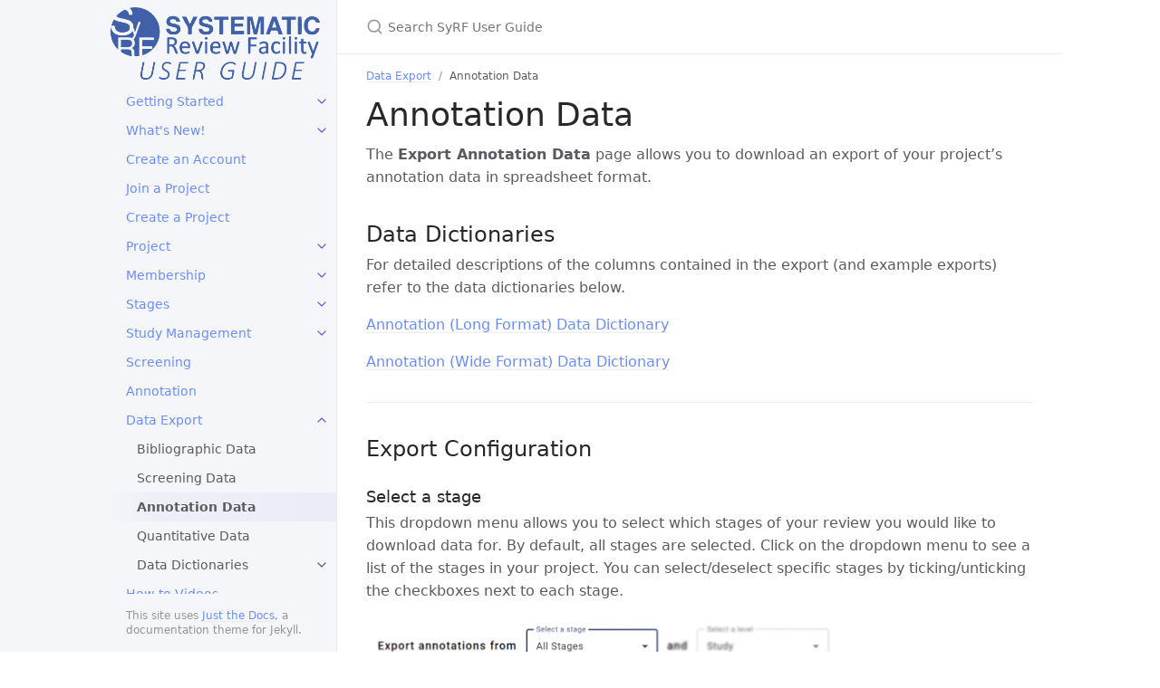

--- FILE ---
content_type: text/html
request_url: https://help.syrf.org.uk/data-export/annotation.html
body_size: 20624
content:
<!DOCTYPE html> <html lang="en-US"> <head> <meta charset="UTF-8"> <meta http-equiv="X-UA-Compatible" content="IE=Edge"> <title>Annotation Data - SyRF User Guide</title> <link rel="shortcut icon" href="/favicon.ico" type="image/x-icon"> <link rel="stylesheet" href="/assets/css/just-the-docs-default.css"> <script type="text/javascript" src="/assets/js/vendor/lunr.min.js"></script> <script type="text/javascript" src="/assets/js/just-the-docs.js"></script> <meta name="viewport" content="width=device-width, initial-scale=1"> <!-- Begin Jekyll SEO tag v2.8.0 --> <title>Annotation Data | SyRF User Guide</title> <meta name="generator" content="Jekyll v4.2.2" /> <meta property="og:title" content="Annotation Data" /> <meta property="og:locale" content="en_US" /> <link rel="canonical" href="https://help.syrf.org.uk/data-export/annotation.html" /> <meta property="og:url" content="https://help.syrf.org.uk/data-export/annotation.html" /> <meta property="og:site_name" content="SyRF User Guide" /> <meta property="og:type" content="website" /> <meta name="twitter:card" content="summary" /> <meta property="twitter:title" content="Annotation Data" /> <script type="application/ld+json"> {"@context":"https://schema.org","@type":"WebPage","headline":"Annotation Data","url":"https://help.syrf.org.uk/data-export/annotation.html"}</script> <!-- End Jekyll SEO tag --> </head> <body> <svg xmlns="http://www.w3.org/2000/svg" style="display: none;"> <symbol id="svg-link" viewBox="0 0 24 24"> <title>Link</title> <svg xmlns="http://www.w3.org/2000/svg" width="24" height="24" viewBox="0 0 24 24" fill="none" stroke="currentColor" stroke-width="2" stroke-linecap="round" stroke-linejoin="round" class="feather feather-link"> <path d="M10 13a5 5 0 0 0 7.54.54l3-3a5 5 0 0 0-7.07-7.07l-1.72 1.71"></path><path d="M14 11a5 5 0 0 0-7.54-.54l-3 3a5 5 0 0 0 7.07 7.07l1.71-1.71"></path> </svg> </symbol> <symbol id="svg-search" viewBox="0 0 24 24"> <title>Search</title> <svg xmlns="http://www.w3.org/2000/svg" width="24" height="24" viewBox="0 0 24 24" fill="none" stroke="currentColor" stroke-width="2" stroke-linecap="round" stroke-linejoin="round" class="feather feather-search"> <circle cx="11" cy="11" r="8"></circle><line x1="21" y1="21" x2="16.65" y2="16.65"></line> </svg> </symbol> <symbol id="svg-menu" viewBox="0 0 24 24"> <title>Menu</title> <svg xmlns="http://www.w3.org/2000/svg" width="24" height="24" viewBox="0 0 24 24" fill="none" stroke="currentColor" stroke-width="2" stroke-linecap="round" stroke-linejoin="round" class="feather feather-menu"> <line x1="3" y1="12" x2="21" y2="12"></line><line x1="3" y1="6" x2="21" y2="6"></line><line x1="3" y1="18" x2="21" y2="18"></line> </svg> </symbol> <symbol id="svg-arrow-right" viewBox="0 0 24 24"> <title>Expand</title> <svg xmlns="http://www.w3.org/2000/svg" width="24" height="24" viewBox="0 0 24 24" fill="none" stroke="currentColor" stroke-width="2" stroke-linecap="round" stroke-linejoin="round" class="feather feather-chevron-right"> <polyline points="9 18 15 12 9 6"></polyline> </svg> </symbol> <symbol id="svg-doc" viewBox="0 0 24 24"> <title>Document</title> <svg xmlns="http://www.w3.org/2000/svg" width="24" height="24" viewBox="0 0 24 24" fill="none" stroke="currentColor" stroke-width="2" stroke-linecap="round" stroke-linejoin="round" class="feather feather-file"> <path d="M13 2H6a2 2 0 0 0-2 2v16a2 2 0 0 0 2 2h12a2 2 0 0 0 2-2V9z"></path><polyline points="13 2 13 9 20 9"></polyline> </svg> </symbol> </svg> <div class="side-bar"> <div class="site-header"> <a href="https://help.syrf.org.uk/" class="site-title lh-tight"> SyRF User Guide </a> <a href="#" id="menu-button" class="site-button"> <svg viewBox="0 0 24 24" class="icon"><use xlink:href="#svg-menu"></use></svg> </a> </div> <nav role="navigation" aria-label="Main" id="site-nav" class="site-nav"> <ul class="nav-list"><li class="nav-list-item"><a href="#" class="nav-list-expander"><svg viewBox="0 0 24 24"><use xlink:href="#svg-arrow-right"></use></svg></a><a href="https://help.syrf.org.uk/" class="nav-list-link">Getting Started</a><ul class="nav-list "><li class="nav-list-item "><a href="https://help.syrf.org.uk/glossary.html" class="nav-list-link">Glossary</a></li></ul></li><li class="nav-list-item"><a href="#" class="nav-list-expander"><svg viewBox="0 0 24 24"><use xlink:href="#svg-arrow-right"></use></svg></a><a href="https://help.syrf.org.uk/whats-new" class="nav-list-link">What's New!</a><ul class="nav-list "><li class="nav-list-item "><a href="https://help.syrf.org.uk/whats-new/whats-new-bulk-update-study.html" class="nav-list-link">27th Mar 2025: Bulk Study Update</a></li><li class="nav-list-item "><a href="https://help.syrf.org.uk/whats-new/whats-new-contact-form.html" class="nav-list-link">3rd Mar 2025: Contact Form</a></li><li class="nav-list-item "><a href="https://help.syrf.org.uk/whats-new/whats-new-project-stats.html" class="nav-list-link">25th Feb 2025: Stage Overview</a></li><li class="nav-list-item "><a href="https://help.syrf.org.uk/whats-new/02-11-2023-quant-data" class="nav-list-link">2nd Nov 2023: Quantitative Data Export Updates</a></li><li class="nav-list-item "><a href="https://help.syrf.org.uk/whats-new/07-08-2023-project-member" class="nav-list-link">7th Aug 2023: Project Membership & Invitation</a></li><li class="nav-list-item "><a href="https://help.syrf.org.uk/whats-new/18-01-23-how-to_videos" class="nav-list-link">18th Jan 2023: How-to videos</a></li><li class="nav-list-item "><a href="https://help.syrf.org.uk/whats-new/04-05-22-signin-upgrade" class="nav-list-link">4th May 2022: Signing In - Important Information</a></li><li class="nav-list-item "><a href="https://help.syrf.org.uk/whats-new/14-09-22-data-export" class="nav-list-link">14th Sep 2022: Data Export</a></li></ul></li><li class="nav-list-item"><a href="https://help.syrf.org.uk/create-account.html" class="nav-list-link">Create an Account</a></li><li class="nav-list-item"><a href="https://help.syrf.org.uk/join.html" class="nav-list-link">Join a Project</a></li><li class="nav-list-item"><a href="https://help.syrf.org.uk/create-project.html" class="nav-list-link">Create a Project</a></li><li class="nav-list-item"><a href="#" class="nav-list-expander"><svg viewBox="0 0 24 24"><use xlink:href="#svg-arrow-right"></use></svg></a><a href="https://help.syrf.org.uk/project.html" class="nav-list-link">Project</a><ul class="nav-list "><li class="nav-list-item "><a href="https://help.syrf.org.uk/nav-project-overview.html" class="nav-list-link">Project Overview</a></li><li class="nav-list-item "><a href="https://help.syrf.org.uk/nav-studies.html" class="nav-list-link">Studies</a></li><li class="nav-list-item "><a href="https://help.syrf.org.uk/nav-project-settings.html" class="nav-list-link">Project Settings</a></li></ul></li><li class="nav-list-item"><a href="#" class="nav-list-expander"><svg viewBox="0 0 24 24"><use xlink:href="#svg-arrow-right"></use></svg></a><a href="https://help.syrf.org.uk/membership.html" class="nav-list-link">Membership</a><ul class="nav-list "><li class="nav-list-item "><a href="https://help.syrf.org.uk/members-groups.html" class="nav-list-link">Members & Groups</a></li><li class="nav-list-item "><a href="https://help.syrf.org.uk/member-inviting.html" class="nav-list-link">Inviting Members</a></li><li class="nav-list-item "><a href="https://help.syrf.org.uk/member-respond-join.html" class="nav-list-link">Join Requests</a></li></ul></li><li class="nav-list-item"><a href="#" class="nav-list-expander"><svg viewBox="0 0 24 24"><use xlink:href="#svg-arrow-right"></use></svg></a><a href="https://help.syrf.org.uk/stages.html" class="nav-list-link">Stages</a><ul class="nav-list "><li class="nav-list-item "><a href="https://help.syrf.org.uk/stage-overview.html" class="nav-list-link">Stage Overview</a></li><li class="nav-list-item "><a href="https://help.syrf.org.uk/create-stage.html" class="nav-list-link">Create a Stage</a></li><li class="nav-list-item "><a href="https://help.syrf.org.uk/stage-settings.html" class="nav-list-link">Stage Settings</a></li></ul></li><li class="nav-list-item"><a href="#" class="nav-list-expander"><svg viewBox="0 0 24 24"><use xlink:href="#svg-arrow-right"></use></svg></a><a href="https://help.syrf.org.uk/systematic-search.html" class="nav-list-link">Study Management</a><ul class="nav-list "><li class="nav-list-item "><a href="https://help.syrf.org.uk/prepare-references.html" class="nav-list-link">Preparing References</a></li><li class="nav-list-item "><a href="https://help.syrf.org.uk/upload-search.html" class="nav-list-link">Upload Search</a></li><li class="nav-list-item "><a href="https://help.syrf.org.uk/manage-pdfs.html" class="nav-list-link">Managing PDFs</a></li><li class="nav-list-item "><a href="https://help.syrf.org.uk/view-studies.html" class="nav-list-link">Viewing Studies</a></li><li class="nav-list-item "><a href="https://help.syrf.org.uk/manage-studies.html" class="nav-list-link">Managing Studies</a></li></ul></li><li class="nav-list-item"><a href="https://help.syrf.org.uk/screening.html" class="nav-list-link">Screening</a></li><li class="nav-list-item"><a href="https://help.syrf.org.uk/annotation.html" class="nav-list-link">Annotation</a></li><li class="nav-list-item active"><a href="#" class="nav-list-expander"><svg viewBox="0 0 24 24"><use xlink:href="#svg-arrow-right"></use></svg></a><a href="https://help.syrf.org.uk/data-export" class="nav-list-link">Data Export</a><ul class="nav-list "><li class="nav-list-item "><a href="https://help.syrf.org.uk/data-export/bibliographic.html" class="nav-list-link">Bibliographic Data</a></li><li class="nav-list-item "><a href="https://help.syrf.org.uk/data-export/screening.html" class="nav-list-link">Screening Data</a></li><li class="nav-list-item active"><a href="https://help.syrf.org.uk/data-export/annotation.html" class="nav-list-link active">Annotation Data</a></li><li class="nav-list-item "><a href="https://help.syrf.org.uk/data-export/quantitative.html" class="nav-list-link">Quantitative Data</a></li><li class="nav-list-item "><a href="#" class="nav-list-expander"><svg viewBox="0 0 24 24"><use xlink:href="#svg-arrow-right"></use></svg></a><a href="https://help.syrf.org.uk/data-export/data-dictionaries" class="nav-list-link">Data Dictionaries</a><ul class="nav-list"><li class="nav-list-item "> <a href="https://help.syrf.org.uk/data-export/data-dictionary/investigator-info.html" class="nav-list-link">Investigator Information</a> </li><li class="nav-list-item "> <a href="https://help.syrf.org.uk/data-export/data-dictionary/bibliographic.html" class="nav-list-link">Bibliographic</a> </li><li class="nav-list-item "> <a href="https://help.syrf.org.uk/data-export/data-dictionary/screening-long.html" class="nav-list-link">Screening (Long Format)</a> </li><li class="nav-list-item "> <a href="https://help.syrf.org.uk/data-export/data-dictionary/screening-wide.html" class="nav-list-link">Screening (Wide Format)</a> </li><li class="nav-list-item "> <a href="https://help.syrf.org.uk/data-export/data-dictionary/annotation-long.html" class="nav-list-link">Annotation (Long Format)</a> </li><li class="nav-list-item "> <a href="https://help.syrf.org.uk/data-export/data-dictionary/annotation-wide.html" class="nav-list-link">Annotation (Wide Format)</a> </li><li class="nav-list-item "> <a href="https://help.syrf.org.uk/data-export/data-dictionary/quantitative.html" class="nav-list-link">Quantitative</a> </li></ul></li></ul></li><li class="nav-list-item"><a href="https://help.syrf.org.uk/videos.html" class="nav-list-link">How-to Videos</a></li><li class="nav-list-item"><a href="https://help.syrf.org.uk/modify-account.html" class="nav-list-link">Modify Your Account</a></li><li class="nav-list-item"><a href="https://help.syrf.org.uk/about.html" class="nav-list-link">About Us</a></li><li class="nav-list-item"><a href="https://help.syrf.org.uk/faq.html" class="nav-list-link">FAQ</a></li></ul> </nav> <footer class="site-footer"> This site uses <a href="https://github.com/pmarsceill/just-the-docs">Just the Docs</a>, a documentation theme for Jekyll. </footer> </div> <div class="main" id="top"> <div id="main-header" class="main-header"> <div class="search"> <div class="search-input-wrap"> <input type="text" id="search-input" class="search-input" tabindex="0" placeholder="Search SyRF User Guide" aria-label="Search SyRF User Guide" autocomplete="off"> <label for="search-input" class="search-label"><svg viewBox="0 0 24 24" class="search-icon"><use xlink:href="#svg-search"></use></svg></label> </div> <div id="search-results" class="search-results"></div> </div> </div> <div id="main-content-wrap" class="main-content-wrap"> <nav aria-label="Breadcrumb" class="breadcrumb-nav"> <ol class="breadcrumb-nav-list"> <li class="breadcrumb-nav-list-item"><a href="https://help.syrf.org.uk/data-export">Data Export</a></li> <li class="breadcrumb-nav-list-item"><span>Annotation Data</span></li> </ol> </nav> <div id="main-content" class="main-content" role="main"> <h1 id="annotation-data"> <a href="#annotation-data" class="anchor-heading" aria-labelledby="annotation-data"><svg viewBox="0 0 16 16" aria-hidden="true"><use xlink:href="#svg-link"></use></svg></a> Annotation Data </h1> <p>The <strong>Export Annotation Data</strong> page allows you to download an export of your project’s annotation data in spreadsheet format.</p> <h2 id="data-dictionaries"> <a href="#data-dictionaries" class="anchor-heading" aria-labelledby="data-dictionaries"><svg viewBox="0 0 16 16" aria-hidden="true"><use xlink:href="#svg-link"></use></svg></a> Data Dictionaries </h2> <p>For detailed descriptions of the columns contained in the export (and example exports) refer to the data dictionaries below.</p> <p><a href="data-dictionary/annotation-long.html">Annotation (Long Format) Data Dictionary</a></p> <p><a href="data-dictionary/annotation-wide.html">Annotation (Wide Format) Data Dictionary</a></p><hr /> <h2 id="export-configuration"> <a href="#export-configuration" class="anchor-heading" aria-labelledby="export-configuration"><svg viewBox="0 0 16 16" aria-hidden="true"><use xlink:href="#svg-link"></use></svg></a> Export Configuration </h2> <h3 id="select-a-stage"> <a href="#select-a-stage" class="anchor-heading" aria-labelledby="select-a-stage"><svg viewBox="0 0 16 16" aria-hidden="true"><use xlink:href="#svg-link"></use></svg></a> Select a stage </h3> <p>This dropdown menu allows you to select which stages of your review you would like to download data for. By default, all stages are selected. Click on the dropdown menu to see a list of the stages in your project. You can select/deselect specific stages by ticking/unticking the checkboxes next to each stage.</p> <p><img src="figs/select_stage_dropdown-annotation.png" alt="Screenshot: Select a stage" /></p> <h3 id="select-a-level"> <a href="#select-a-level" class="anchor-heading" aria-labelledby="select-a-level"><svg viewBox="0 0 16 16" aria-hidden="true"><use xlink:href="#svg-link"></use></svg></a> Select a level </h3> <p>This dropdown menu allows you to select which level of annotations you would like to download data for.</p> <p><img src="figs/select_level_dropdown.png" alt="Level Selection" /></p> <h3 id="choose-data-format"> <a href="#choose-data-format" class="anchor-heading" aria-labelledby="choose-data-format"><svg viewBox="0 0 16 16" aria-hidden="true"><use xlink:href="#svg-link"></use></svg></a> Choose data format </h3> <p><img src="figs/choose_data_format-screening.png" alt="Screenshot: Choose data format" /> Select which of the following formats you would like your data in.</p> <ol> <li><strong>Long format</strong> – Mostly useful if you plan to programmatically interact with your data (e.g. using R). In long format, data are presented in a normalised format where each row represents an individual annotation. N.B.: If you have many annotation questions in your project, this will result in a large number of rows.</li> <li><strong>Wide format</strong> – Mostly useful to gain a visual overview of your data (e.g. in excel). In the wide format, each row contains the data from an individual user’s annotations. Unless the <strong>Split annotations by stage</strong> option is selected.</li> </ol> <h4 id="split-annotations-by-stage-only-available-in-wide-format"> <a href="#split-annotations-by-stage-only-available-in-wide-format" class="anchor-heading" aria-labelledby="split-annotations-by-stage-only-available-in-wide-format"><svg viewBox="0 0 16 16" aria-hidden="true"><use xlink:href="#svg-link"></use></svg></a> Split annotations by stage (only available in wide format) </h4> <p><img src="figs/split_by_stage.png" alt="Split annotations by stage" /> When in wide format, an additional checkbox appears called “<strong>Split annotations by stage</strong>”. Selecting this option will alter the format of the data output such that annotation sessions from different stages will be shown on separate rows.</p> <h4 id="choose-wide-format-header-type-only-available-in-wide-format"> <a href="#choose-wide-format-header-type-only-available-in-wide-format" class="anchor-heading" aria-labelledby="choose-wide-format-header-type-only-available-in-wide-format"><svg viewBox="0 0 16 16" aria-hidden="true"><use xlink:href="#svg-link"></use></svg></a> Choose wide format header type (only available in wide format) </h4> <p><img src="figs/choose_wide_format_header_type.png" alt="Choose wide format header type" /> Select the style of headers for the annotation question columns in the data export file.</p> <ol> <li><strong>Two header rows with question</strong> - An extra header row is added to show the question text and ID. <img src="figs/header_format-two_header.png" alt="Two header rows with question" /></li> <li><strong>Single header row with question ID</strong> - Only one header row is shown with question text and ID as prefix. <img src="figs/header_format-single_header_id.png" alt="Single header row with question ID" /></li> <li><strong>Single header row simple</strong> - Only one header row is shown. The question ID is omitted. <img src="figs/header_format-single_header_simple.png" alt="Single header row simple" /></li> </ol> <h3 id="select-optional-columns"> <a href="#select-optional-columns" class="anchor-heading" aria-labelledby="select-optional-columns"><svg viewBox="0 0 16 16" aria-hidden="true"><use xlink:href="#svg-link"></use></svg></a> Select optional columns </h3> <p><img src="figs/select_optional_columns.png" alt="Screenshot: Optional columns" /> This checkbox allows you to control whether <a href="data-dictionary/bibliographic.html">bibliographic data columns</a> are included in the downloaded data. The default option is to include bibliographic data (e.g. title, abstract and authors). If deselected, only the unique study ID will be included.</p> <h3 id="choose-level-of-blinding"> <a href="#choose-level-of-blinding" class="anchor-heading" aria-labelledby="choose-level-of-blinding"><svg viewBox="0 0 16 16" aria-hidden="true"><use xlink:href="#svg-link"></use></svg></a> Choose level of blinding </h3> <p><img src="figs/blinding_level.png" alt="Screenshot: Choose level of blinding" /> In this section, select whether you want to be aware of which reviewer made the screening decision or not.</p> <ol> <li><strong>Show investigator name and unique ID</strong> – displays the full name and unique SyRF ID for each SyRF user that has made a screening decision on each article. This option means you will be not be blinded to screening decision.</li> <li><strong>Show only investigator unique ID</strong> – ONLY displays the unique SyRF ID for each SyRF user that has made a screening decision on each article. This option means you will be partially blinded to who has made screening decisions for each article. It is possible to find out which unique SyRF ID belongs to which SyRF user at a later date.</li> </ol> <h3 id="choose-data-to-export"> <a href="#choose-data-to-export" class="anchor-heading" aria-labelledby="choose-data-to-export"><svg viewBox="0 0 16 16" aria-hidden="true"><use xlink:href="#svg-link"></use></svg></a> Choose data to export </h3> <p><img src="figs/choose_data_to_export-annotation.png" alt="Screenshot: Choose data to export" /> Select which studies you want to export.</p> <ol> <li> <p><strong>All annotations</strong> – export annotations for all studies that are in this project.</p> </li> <li> <p><strong>Only annotations from completed study reviews</strong> – export annotations only for studies that have been marked as completed by reviewers.</p> </li> </ol> </div> </div> <div class="search-overlay"></div> </div> </body> </html>
